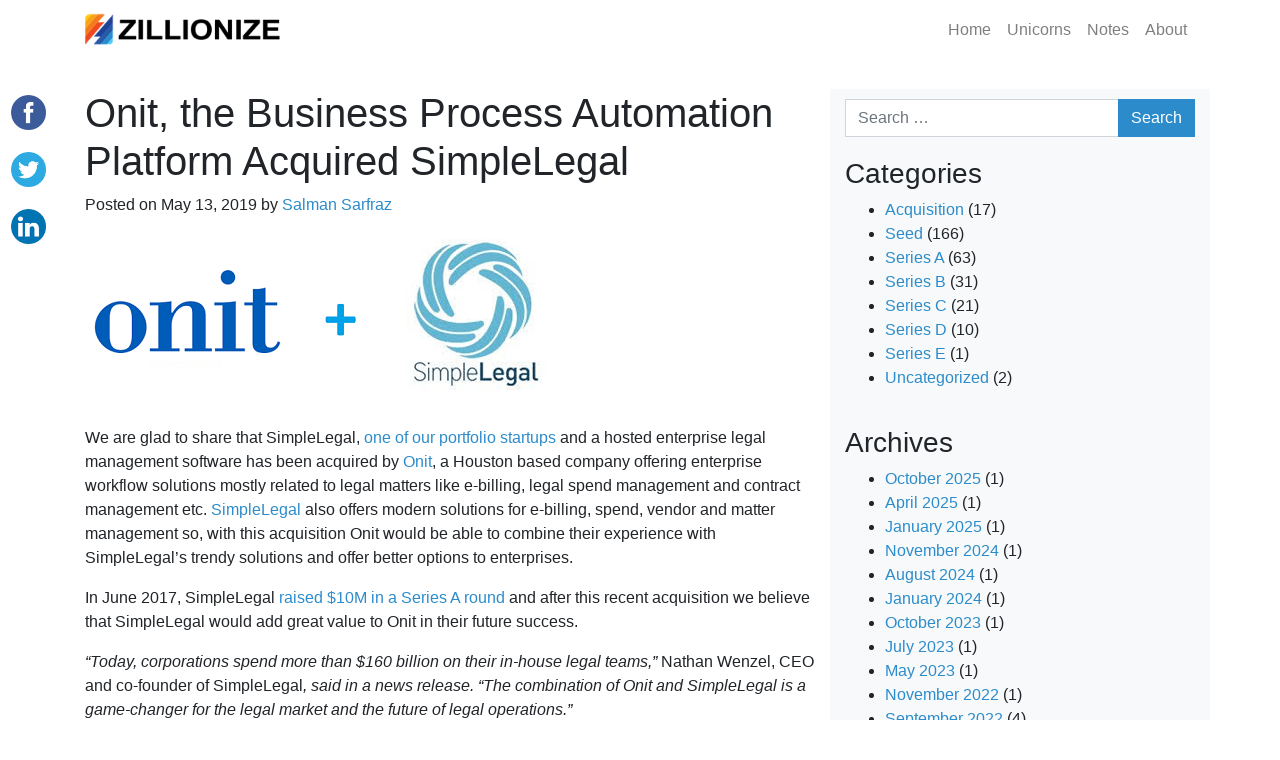

--- FILE ---
content_type: text/html; charset=UTF-8
request_url: https://www.zillionize.com/2019/05/13/onit-the-business-process-automation-platform-acquired-simplelegal/
body_size: 8401
content:
<!DOCTYPE html>
<html lang="en-US">
<script async src="https://www.googletagmanager.com/gtag/js?id=UA-133917070-1"></script>


    <head>
        <meta charset="UTF-8">
        <meta name="viewport" content="width=device-width, initial-scale=1, shrink-to-fit=no">
        <meta name="mobile-web-app-capable" content="yes">
        <meta name="apple-mobile-web-app-capable" content="yes">
        <meta name="apple-mobile-web-app-title" content="Zillionize &#8211; Seed Round Startup Investor - Fueling Your Fast Growth">
        <link rel="profile" href="https://gmpg.org/xfn/11">
        <meta name="author" content="Zillionize">
        <link rel="pingback" href="https://www.zillionize.com/xmlrpc.php">
		<meta name="google-site-verification" content="cZFvXP6RVXb3I9iG8r451GfBEfZd_EktQrIRvHFFYT8" /> 
        <link media="all" href="https://www.zillionize.com/wp-content/cache/autoptimize/6/autoptimize_3abc1b3e8e150963cd88d9c9e5d1911e.php" rel="stylesheet" /><title>Onit, the Business Process Automation Platform Acquired SimpleLegal - Zillionize - Seed Round Startup Investor</title>
<meta name='robots' content='max-image-preview:large' />

<!-- This site is optimized with the Yoast SEO plugin v13.4.1 - https://yoast.com/wordpress/plugins/seo/ -->
<meta name="robots" content="max-snippet:-1, max-image-preview:large, max-video-preview:-1"/>
<link rel="canonical" href="https://www.zillionize.com/2019/05/13/onit-the-business-process-automation-platform-acquired-simplelegal/" />
<meta name="twitter:card" content="summary" />
<meta name="twitter:description" content="We are glad to share that SimpleLegal, one of our portfolio startups and a hosted enterprise legal management software has been acquired by Onit, a Houston based company offering enterprise workflow solutions mostly related to legal matters like e-billing, legal spend management and contract management etc. SimpleLegal also offers modern solutions for e-billing, spend, vendor [&hellip;]" />
<meta name="twitter:title" content="Onit, the Business Process Automation Platform Acquired SimpleLegal - Zillionize - Seed Round Startup Investor" />
<meta name="twitter:site" content="@zillionize" />
<meta name="twitter:image" content="https://www.zillionize.com/wp-content/uploads/sites/6/2019/05/onitsimplelegal.png" />
<meta name="twitter:creator" content="@salman_sarfraz" />
<script type='application/ld+json' class='yoast-schema-graph yoast-schema-graph--main'>{"@context":"https://schema.org","@graph":[{"@type":"Organization","@id":"https://www.zillionize.com/#organization","name":"Zillionize Pty Ltd","url":"https://www.zillionize.com/","sameAs":["https://twitter.com/zillionize"],"logo":{"@type":"ImageObject","@id":"https://www.zillionize.com/#logo","inLanguage":"en-US","url":"https://www.zillionize.com/wp-content/uploads/sites/6/2021/02/Zillionize-Logo-Header.png","width":250,"height":44,"caption":"Zillionize Pty Ltd"},"image":{"@id":"https://www.zillionize.com/#logo"}},{"@type":"WebSite","@id":"https://www.zillionize.com/#website","url":"https://www.zillionize.com/","name":"Zillionize - Seed Round Startup Investor","inLanguage":"en-US","description":"Fueling Your Fast Growth","publisher":{"@id":"https://www.zillionize.com/#organization"},"potentialAction":[{"@type":"SearchAction","target":"https://www.zillionize.com/?s={search_term_string}","query-input":"required name=search_term_string"}]},{"@type":"ImageObject","@id":"https://www.zillionize.com/2019/05/13/onit-the-business-process-automation-platform-acquired-simplelegal/#primaryimage","inLanguage":"en-US","url":"https://www.zillionize.com/wp-content/uploads/sites/6/2019/05/onitsimplelegal.png","width":462,"height":167},{"@type":"WebPage","@id":"https://www.zillionize.com/2019/05/13/onit-the-business-process-automation-platform-acquired-simplelegal/#webpage","url":"https://www.zillionize.com/2019/05/13/onit-the-business-process-automation-platform-acquired-simplelegal/","name":"Onit, the Business Process Automation Platform Acquired SimpleLegal - Zillionize - Seed Round Startup Investor","isPartOf":{"@id":"https://www.zillionize.com/#website"},"inLanguage":"en-US","primaryImageOfPage":{"@id":"https://www.zillionize.com/2019/05/13/onit-the-business-process-automation-platform-acquired-simplelegal/#primaryimage"},"datePublished":"2019-05-13T11:26:35+00:00","dateModified":"2019-12-26T12:11:19+00:00","potentialAction":[{"@type":"ReadAction","target":["https://www.zillionize.com/2019/05/13/onit-the-business-process-automation-platform-acquired-simplelegal/"]}]},{"@type":"Article","@id":"https://www.zillionize.com/2019/05/13/onit-the-business-process-automation-platform-acquired-simplelegal/#article","isPartOf":{"@id":"https://www.zillionize.com/2019/05/13/onit-the-business-process-automation-platform-acquired-simplelegal/#webpage"},"author":{"@id":"https://www.zillionize.com/#/schema/person/834f6c45a08e4d85c436e94117ca436d"},"headline":"Onit, the Business Process Automation Platform Acquired SimpleLegal","datePublished":"2019-05-13T11:26:35+00:00","dateModified":"2019-12-26T12:11:19+00:00","commentCount":0,"mainEntityOfPage":{"@id":"https://www.zillionize.com/2019/05/13/onit-the-business-process-automation-platform-acquired-simplelegal/#webpage"},"publisher":{"@id":"https://www.zillionize.com/#organization"},"image":{"@id":"https://www.zillionize.com/2019/05/13/onit-the-business-process-automation-platform-acquired-simplelegal/#primaryimage"},"articleSection":"Acquisition","inLanguage":"en-US","potentialAction":[{"@type":"CommentAction","name":"Comment","target":["https://www.zillionize.com/2019/05/13/onit-the-business-process-automation-platform-acquired-simplelegal/#respond"]}]},{"@type":["Person"],"@id":"https://www.zillionize.com/#/schema/person/834f6c45a08e4d85c436e94117ca436d","name":"Salman Sarfraz","image":{"@type":"ImageObject","@id":"https://www.zillionize.com/#authorlogo","inLanguage":"en-US","url":"https://www.zillionize.com/wp-content/uploads/sites/6/2019/06/Latest-pic-Edited-v2.jpg","caption":"Salman Sarfraz"},"sameAs":["https://twitter.com/salman_sarfraz"]}]}</script>
<!-- / Yoast SEO plugin. -->

<link rel='dns-prefetch' href='//www.zillionize.com' />
<link rel='dns-prefetch' href='//s0.wp.com' />
<link rel='dns-prefetch' href='//secure.gravatar.com' />
<link rel='dns-prefetch' href='//maxcdn.bootstrapcdn.com' />
<link rel='dns-prefetch' href='//s.w.org' />
<link rel="alternate" type="application/rss+xml" title="Zillionize - Seed Round Startup Investor &raquo; Feed" href="https://www.zillionize.com/feed/" />
<link rel="alternate" type="application/rss+xml" title="Zillionize - Seed Round Startup Investor &raquo; Comments Feed" href="https://www.zillionize.com/comments/feed/" />
<link rel="alternate" type="application/rss+xml" title="Zillionize - Seed Round Startup Investor &raquo; Onit, the Business Process Automation Platform Acquired SimpleLegal Comments Feed" href="https://www.zillionize.com/2019/05/13/onit-the-business-process-automation-platform-acquired-simplelegal/feed/" />
		
		
	
<link rel='stylesheet' id='simple-share-buttons-adder-font-awesome-css'  href='//maxcdn.bootstrapcdn.com/font-awesome/4.3.0/css/font-awesome.min.css?ver=5.7.2' type='text/css' media='all' />












<link rel="https://api.w.org/" href="https://www.zillionize.com/wp-json/" /><link rel="alternate" type="application/json" href="https://www.zillionize.com/wp-json/wp/v2/posts/2493" /><link rel="EditURI" type="application/rsd+xml" title="RSD" href="https://www.zillionize.com/xmlrpc.php?rsd" />
<link rel="wlwmanifest" type="application/wlwmanifest+xml" href="https://www.zillionize.com/wp-includes/wlwmanifest.xml" /> 
<meta name="generator" content="WordPress 5.7.2" />
<link rel='shortlink' href='https://wp.me/p8vJRs-Ed' />
<link rel="alternate" type="application/json+oembed" href="https://www.zillionize.com/wp-json/oembed/1.0/embed?url=https%3A%2F%2Fwww.zillionize.com%2F2019%2F05%2F13%2Fonit-the-business-process-automation-platform-acquired-simplelegal%2F" />
<link rel="alternate" type="text/xml+oembed" href="https://www.zillionize.com/wp-json/oembed/1.0/embed?url=https%3A%2F%2Fwww.zillionize.com%2F2019%2F05%2F13%2Fonit-the-business-process-automation-platform-acquired-simplelegal%2F&#038;format=xml" />

<link rel='dns-prefetch' href='//v0.wordpress.com'/>
<link rel='dns-prefetch' href='//jetpack.wordpress.com'/>
<link rel='dns-prefetch' href='//s0.wp.com'/>
<link rel='dns-prefetch' href='//s1.wp.com'/>
<link rel='dns-prefetch' href='//s2.wp.com'/>
<link rel='dns-prefetch' href='//public-api.wordpress.com'/>
<link rel='dns-prefetch' href='//0.gravatar.com'/>
<link rel='dns-prefetch' href='//1.gravatar.com'/>
<link rel='dns-prefetch' href='//2.gravatar.com'/>
<link rel="icon" href="https://www.zillionize.com/wp-content/uploads/sites/6/2021/02/logo_512-150x150.png" sizes="32x32" />
<link rel="icon" href="https://www.zillionize.com/wp-content/uploads/sites/6/2021/02/logo_512.png" sizes="192x192" />
<link rel="apple-touch-icon" href="https://www.zillionize.com/wp-content/uploads/sites/6/2021/02/logo_512.png" />
<meta name="msapplication-TileImage" content="https://www.zillionize.com/wp-content/uploads/sites/6/2021/02/logo_512.png" />
			
		    </head>
    <body data-rsssl=1 class="post-template-default single single-post postid-2493 single-format-standard wp-custom-logo wp-embed-responsive">
                <div class="hfeed site" id="page">
            <header>
                <div itemscope="" itemtype="http://schema.org/WebSite" id="wrapper-navbar">
                    <a class="skip-link sr-only sr-only-focusable" href="#content">Skip to content</a>
                    <nav class="navbar navbar-expand-lg navbar-light"> 
                        <div class="container">
                                                            <a href="https://www.zillionize.com/" class="navbar-brand custom-logo-link" rel="home"><img width="250" height="44" src="https://www.zillionize.com/wp-content/uploads/sites/6/2021/02/Zillionize-Logo-Header.png" class="img-fluid" alt="Zillionize" /></a>                                                        <button class="navbar-toggler" type="button" data-toggle="collapse" data-target="#navbarToggler6" aria-controls="navbarTogglerDemo01" aria-expanded="false" aria-label="Toggle navigation"> 
                                <span class="navbar-toggler-icon"></span> 
                            </button>
                            <div class="collapse navbar-collapse" id="navbarToggler6"> 
                                                                    <ul id="menu-about" class="navbar-nav mt-2 mt-lg-0 ml-auto "><li itemscope="itemscope" itemtype="https://www.schema.org/SiteNavigationElement" id="menu-item-1076" class="menu-item menu-item-type-custom menu-item-object-custom menu-item-home menu-item-1076 nav-item"><a title="Home" href="https://www.zillionize.com" class="nav-link">Home</a></li>
<li itemscope="itemscope" itemtype="https://www.schema.org/SiteNavigationElement" id="menu-item-2937" class="menu-item menu-item-type-post_type menu-item-object-page menu-item-2937 nav-item"><a title="Unicorns" href="https://www.zillionize.com/unicorns/" class="nav-link">Unicorns</a></li>
<li itemscope="itemscope" itemtype="https://www.schema.org/SiteNavigationElement" id="menu-item-2787" class="menu-item menu-item-type-post_type menu-item-object-page current_page_parent menu-item-2787 nav-item"><a title="Notes" href="https://www.zillionize.com/notes/" class="nav-link">Notes</a></li>
<li itemscope="itemscope" itemtype="https://www.schema.org/SiteNavigationElement" id="menu-item-1077" class="menu-item menu-item-type-post_type menu-item-object-page menu-item-1077 nav-item"><a title="About" href="https://www.zillionize.com/about/" class="nav-link">About</a></li>
</ul>                                 
                            </div>
                        </div>                         
                    </nav>
                </div>
                            </header>
            <div>
<div class="wrapper" id="single-wrapper">
    <div class="container" id="content" tabindex="-1">
        <div class="row">
                        <div class="content-area col-md-8 content-area" id="primary">
                <main class="site-main" id="main">
                                                        <article class="post-2493 post type-post status-publish format-standard hentry category-acquisition" id="post-2493">
                <header class="entry-header">
                    <h1>Onit, the Business Process Automation Platform Acquired SimpleLegal</h1>
                    <div class="entry-meta">
                        <p>Posted on <span>May 13, 2019</span> by <span><a href="https://www.zillionize.com/author/salman-sarfraz/">Salman Sarfraz</a></span></p>
                    </div>
                </header>
                <div class="entry-content">
                    <!-- Simple Share Buttons Adder (8.1.2) simplesharebuttons.com --><div class="ssba-classic-2 ssba ssbp-wrap left ssbp--theme-1"><div style="text-align:left"><a data-site="" class="ssba_facebook_share" href="http://www.facebook.com/sharer.php?u=https://www.zillionize.com/2019/05/13/onit-the-business-process-automation-platform-acquired-simplelegal/"  target="_blank" ><img src="https://www.zillionize.com/wp-content/plugins/simple-share-buttons-adder/buttons/somacro/facebook.png" style="width: 35px;" title="Facebook" class="ssba ssba-img" alt="Share on Facebook" /><div title="Facebook" class="ssbp-text">Facebook</div></a><a data-site="" class="ssba_twitter_share" href="http://twitter.com/share?url=https://www.zillionize.com/2019/05/13/onit-the-business-process-automation-platform-acquired-simplelegal/&amp;text=Onit%2C%20the%20Business%20Process%20Automation%20Platform%20Acquired%20SimpleLegal%20"  target=&quot;_blank&quot; ><img src="https://www.zillionize.com/wp-content/plugins/simple-share-buttons-adder/buttons/somacro/twitter.png" style="width: 35px;" title="Twitter" class="ssba ssba-img" alt="Tweet about this on Twitter" /><div title="Twitter" class="ssbp-text">Twitter</div></a><a data-site="linkedin" class="ssba_linkedin_share ssba_share_link" href="http://www.linkedin.com/shareArticle?mini=true&amp;url=https://www.zillionize.com/2019/05/13/onit-the-business-process-automation-platform-acquired-simplelegal/"  target=&quot;_blank&quot; ><img src="https://www.zillionize.com/wp-content/plugins/simple-share-buttons-adder/buttons/somacro/linkedin.png" style="width: 35px;" title="LinkedIn" class="ssba ssba-img" alt="Share on LinkedIn" /><div title="Linkedin" class="ssbp-text">Linkedin</div></a></div></div><p><img loading="lazy" class="alignnone size-full wp-image-2495" src="https://www.zillionize.com/wp-content/uploads/sites/6/2019/05/onitsimplelegal.png" alt="" width="462" height="167" srcset="https://www.zillionize.com/wp-content/uploads/sites/6/2019/05/onitsimplelegal.png 462w, https://www.zillionize.com/wp-content/uploads/sites/6/2019/05/onitsimplelegal-300x108.png 300w" sizes="(max-width: 462px) 100vw, 462px" /></p>
<p>We are glad to share that SimpleLegal, <a href="https://www.zillionize.com/2013/08/27/zillionize-invests-in-simplelegal-an-advanced-software-for-managing-legal-matters-e-billing-and-accruals/">one of our portfolio startups</a> and a hosted enterprise legal management software has been acquired by <a href="https://www.onit.com">Onit</a>, a Houston based company offering enterprise workflow solutions mostly related to legal matters like e-billing, legal spend management and contract management etc. <a href="https://www.simplelegal.com">SimpleLegal</a> also offers modern solutions for e-billing, spend, vendor and matter management so, with this acquisition Onit would be able to combine their experience with SimpleLegal&#8217;s trendy solutions and offer better options to enterprises.</p>
<p>In June 2017, SimpleLegal <a href="https://www.zillionize.com/2017/06/29/simplelegal-cloud-based-enterprise-legal-management-software-raises-10m/">raised $10M in a Series A round</a> and after this recent acquisition we believe that SimpleLegal would add great value to Onit in their future success.</p>
<p data-words="41"><em>&#8220;Today, corporations spend more than $160 billion on their in-house legal teams,&#8221; </em>Nathan Wenzel, CEO and co-founder of SimpleLegal<em>, said in a news release. &#8220;The combination of Onit and SimpleLegal is a game-changer for the legal market and the future of legal operations.&#8221;</em></p>
<p data-words="26"><em>Financial terms of the deal were not disclosed. Eric Elfman, Onit CEO and co-founder, will be CEO of the merged organization. Wenzel will be general manager of SimpleLegal.</em></p>
<p data-words="36"><em>Onit, which is privately held, has more than quadrupled its workforce in just under three years. Earlier this year, it announced raising $200 million in private equity to fuel its growth in new markets, products and deals.</em></p>
<p data-words="36"><em>&#8220;Onit and SimpleLegal share both a passion for both disrupting the legal technology space and valuing product innovation,&#8221; </em>Elfman said in Monday&#8217;s news release. <em>&#8220;Our shared commitment to elevate legal operations technology is an asset for all of our customers.&#8221;</em></p>
<p>Please read full story at <a href="https://www.houstonchronicle.com/business/bizfeed/article/Houston-based-Onit-announces-acquisition-of-legal-13840709.php">Houston Chronicle</a>.</p>
                                    </div>
                <footer class="entry-footer">
                                                        </footer>
            </article>
                <nav class="container navigation post-navigation pt-3 pb-3">
        <h2 class="sr-only">Post navigation</h2>
        <div class="row nav-links justify-content-between">
            <span class="nav-previous"><a href="https://www.zillionize.com/2019/05/06/sendbird-a-chat-platform-for-developers-raises-102m-in-series-b/" rel="prev">&laquo; SendBird &#8211; A Chat Platform for Developers Raises $102M in Series B</a></span>
            <span class="nav-next"><a href="https://www.zillionize.com/2019/05/21/people.ai-intelligent-sales-operations-automation-platform-raises-60m-in-series-c-at-500m-valuation/" rel="next">People.ai &#8211; Intelligent Sales Operations Automation Platform Raises $60M in Series C at $500M Valuation &raquo;</a></span> 
        </div>
        <!-- .nav-links -->
    </nav>
            
<div class="comments-area" id="comments">

	
	
	
	
		<div id="respond" class="comment-respond">
							<h3 id="reply-title" class="comment-reply-title">Leave a Reply					<small><a rel="nofollow" id="cancel-comment-reply-link" href="/2019/05/13/onit-the-business-process-automation-platform-acquired-simplelegal/#respond" style="display:none;">Cancel reply</a></small>
				</h3>
						<form id="commentform" class="comment-form">
				<iframe title="Comment Form" src="https://jetpack.wordpress.com/jetpack-comment/?blogid=125775150&#038;postid=2493&#038;comment_registration=0&#038;require_name_email=1&#038;stc_enabled=1&#038;stb_enabled=1&#038;show_avatars=1&#038;avatar_default=mystery&#038;greeting=Leave+a+Reply&#038;greeting_reply=Leave+a+Reply+to+%25s&#038;color_scheme=light&#038;lang=en_US&#038;jetpack_version=8.0&#038;show_cookie_consent=10&#038;has_cookie_consent=0&#038;token_key=%3Bnormal%3B&#038;sig=4b44b3caf85b509c4879f2b55697cc9c48c02af3#parent=https%3A%2F%2Fwww.zillionize.com%2F2019%2F05%2F13%2Fonit-the-business-process-automation-platform-acquired-simplelegal%2F" style="width:100%; height: 430px; border:0;" name="jetpack_remote_comment" class="jetpack_remote_comment" id="jetpack_remote_comment" sandbox="allow-same-origin allow-top-navigation allow-scripts allow-forms allow-popups"></iframe>
									<!--[if !IE]><!-->
					<script>
						document.addEventListener('DOMContentLoaded', function () {
							var commentForms = document.getElementsByClassName('jetpack_remote_comment');
							for (var i = 0; i < commentForms.length; i++) {
								commentForms[i].allowTransparency = false;
								commentForms[i].scrolling = 'no';
							}
						});
					</script>
					<!--<![endif]-->
							</form>
		</div>

		
		<input type="hidden" name="comment_parent" id="comment_parent" value="" />

		
</div><!-- #comments -->
                    </main>                                 
            </div>
                            <div class="bg-light col-md-4 widget-area" role="complementary" id="right-sidebar">
                                            <aside id="search-2" class="widget widget_search"><form method="get" id="searchform" action="https://www.zillionize.com/" role="search">
	<label class="sr-only" for="s">Search</label>
	<div class="input-group">
		<input class="field form-control" id="s" name="s" type="text"
			placeholder="Search &hellip;" value="">
		<span class="input-group-append">
			<input class="submit btn btn-primary" id="searchsubmit" name="submit" type="submit"
			value="Search">
	</span>
	</div>
</form>
</aside><aside id="categories-3" class="widget widget_categories"><h3 class="widget-title">Categories</h3>
			<ul>
					<li class="cat-item cat-item-10"><a href="https://www.zillionize.com/category/acquisition/">Acquisition</a> (17)
</li>
	<li class="cat-item cat-item-7"><a href="https://www.zillionize.com/category/seed/">Seed</a> (166)
</li>
	<li class="cat-item cat-item-8"><a href="https://www.zillionize.com/category/series-a/">Series A</a> (63)
</li>
	<li class="cat-item cat-item-9"><a href="https://www.zillionize.com/category/series-b/">Series B</a> (31)
</li>
	<li class="cat-item cat-item-16"><a href="https://www.zillionize.com/category/series-c/">Series C</a> (21)
</li>
	<li class="cat-item cat-item-41"><a href="https://www.zillionize.com/category/series-d/">Series D</a> (10)
</li>
	<li class="cat-item cat-item-42"><a href="https://www.zillionize.com/category/series-e/">Series E</a> (1)
</li>
	<li class="cat-item cat-item-1"><a href="https://www.zillionize.com/category/uncategorized/">Uncategorized</a> (2)
</li>
			</ul>

			</aside><aside id="archives-2" class="widget widget_archive"><h3 class="widget-title">Archives</h3>
			<ul>
					<li><a href='https://www.zillionize.com/2025/10/'>October 2025</a>&nbsp;(1)</li>
	<li><a href='https://www.zillionize.com/2025/04/'>April 2025</a>&nbsp;(1)</li>
	<li><a href='https://www.zillionize.com/2025/01/'>January 2025</a>&nbsp;(1)</li>
	<li><a href='https://www.zillionize.com/2024/11/'>November 2024</a>&nbsp;(1)</li>
	<li><a href='https://www.zillionize.com/2024/08/'>August 2024</a>&nbsp;(1)</li>
	<li><a href='https://www.zillionize.com/2024/01/'>January 2024</a>&nbsp;(1)</li>
	<li><a href='https://www.zillionize.com/2023/10/'>October 2023</a>&nbsp;(1)</li>
	<li><a href='https://www.zillionize.com/2023/07/'>July 2023</a>&nbsp;(1)</li>
	<li><a href='https://www.zillionize.com/2023/05/'>May 2023</a>&nbsp;(1)</li>
	<li><a href='https://www.zillionize.com/2022/11/'>November 2022</a>&nbsp;(1)</li>
	<li><a href='https://www.zillionize.com/2022/09/'>September 2022</a>&nbsp;(4)</li>
	<li><a href='https://www.zillionize.com/2022/08/'>August 2022</a>&nbsp;(2)</li>
	<li><a href='https://www.zillionize.com/2022/07/'>July 2022</a>&nbsp;(1)</li>
	<li><a href='https://www.zillionize.com/2022/06/'>June 2022</a>&nbsp;(2)</li>
	<li><a href='https://www.zillionize.com/2022/05/'>May 2022</a>&nbsp;(2)</li>
	<li><a href='https://www.zillionize.com/2022/04/'>April 2022</a>&nbsp;(3)</li>
	<li><a href='https://www.zillionize.com/2022/03/'>March 2022</a>&nbsp;(7)</li>
	<li><a href='https://www.zillionize.com/2022/02/'>February 2022</a>&nbsp;(1)</li>
	<li><a href='https://www.zillionize.com/2021/12/'>December 2021</a>&nbsp;(1)</li>
	<li><a href='https://www.zillionize.com/2021/11/'>November 2021</a>&nbsp;(1)</li>
	<li><a href='https://www.zillionize.com/2021/10/'>October 2021</a>&nbsp;(2)</li>
	<li><a href='https://www.zillionize.com/2021/09/'>September 2021</a>&nbsp;(3)</li>
	<li><a href='https://www.zillionize.com/2021/08/'>August 2021</a>&nbsp;(9)</li>
	<li><a href='https://www.zillionize.com/2021/07/'>July 2021</a>&nbsp;(4)</li>
	<li><a href='https://www.zillionize.com/2021/06/'>June 2021</a>&nbsp;(2)</li>
	<li><a href='https://www.zillionize.com/2021/05/'>May 2021</a>&nbsp;(2)</li>
	<li><a href='https://www.zillionize.com/2021/04/'>April 2021</a>&nbsp;(7)</li>
	<li><a href='https://www.zillionize.com/2021/03/'>March 2021</a>&nbsp;(8)</li>
	<li><a href='https://www.zillionize.com/2021/02/'>February 2021</a>&nbsp;(1)</li>
	<li><a href='https://www.zillionize.com/2021/01/'>January 2021</a>&nbsp;(2)</li>
	<li><a href='https://www.zillionize.com/2020/12/'>December 2020</a>&nbsp;(1)</li>
	<li><a href='https://www.zillionize.com/2020/10/'>October 2020</a>&nbsp;(4)</li>
	<li><a href='https://www.zillionize.com/2020/09/'>September 2020</a>&nbsp;(3)</li>
	<li><a href='https://www.zillionize.com/2020/08/'>August 2020</a>&nbsp;(5)</li>
	<li><a href='https://www.zillionize.com/2020/05/'>May 2020</a>&nbsp;(2)</li>
	<li><a href='https://www.zillionize.com/2020/04/'>April 2020</a>&nbsp;(2)</li>
	<li><a href='https://www.zillionize.com/2020/03/'>March 2020</a>&nbsp;(2)</li>
	<li><a href='https://www.zillionize.com/2020/01/'>January 2020</a>&nbsp;(1)</li>
	<li><a href='https://www.zillionize.com/2019/12/'>December 2019</a>&nbsp;(1)</li>
	<li><a href='https://www.zillionize.com/2019/11/'>November 2019</a>&nbsp;(2)</li>
	<li><a href='https://www.zillionize.com/2019/10/'>October 2019</a>&nbsp;(2)</li>
	<li><a href='https://www.zillionize.com/2019/09/'>September 2019</a>&nbsp;(2)</li>
	<li><a href='https://www.zillionize.com/2019/08/'>August 2019</a>&nbsp;(9)</li>
	<li><a href='https://www.zillionize.com/2019/06/'>June 2019</a>&nbsp;(1)</li>
	<li><a href='https://www.zillionize.com/2019/05/'>May 2019</a>&nbsp;(3)</li>
	<li><a href='https://www.zillionize.com/2019/04/'>April 2019</a>&nbsp;(1)</li>
	<li><a href='https://www.zillionize.com/2019/03/'>March 2019</a>&nbsp;(2)</li>
	<li><a href='https://www.zillionize.com/2019/01/'>January 2019</a>&nbsp;(5)</li>
	<li><a href='https://www.zillionize.com/2018/12/'>December 2018</a>&nbsp;(1)</li>
	<li><a href='https://www.zillionize.com/2018/11/'>November 2018</a>&nbsp;(1)</li>
	<li><a href='https://www.zillionize.com/2018/10/'>October 2018</a>&nbsp;(6)</li>
	<li><a href='https://www.zillionize.com/2018/09/'>September 2018</a>&nbsp;(2)</li>
	<li><a href='https://www.zillionize.com/2018/08/'>August 2018</a>&nbsp;(2)</li>
	<li><a href='https://www.zillionize.com/2018/06/'>June 2018</a>&nbsp;(1)</li>
	<li><a href='https://www.zillionize.com/2018/04/'>April 2018</a>&nbsp;(1)</li>
	<li><a href='https://www.zillionize.com/2018/03/'>March 2018</a>&nbsp;(2)</li>
	<li><a href='https://www.zillionize.com/2017/12/'>December 2017</a>&nbsp;(2)</li>
	<li><a href='https://www.zillionize.com/2017/11/'>November 2017</a>&nbsp;(1)</li>
	<li><a href='https://www.zillionize.com/2017/10/'>October 2017</a>&nbsp;(2)</li>
	<li><a href='https://www.zillionize.com/2017/09/'>September 2017</a>&nbsp;(2)</li>
	<li><a href='https://www.zillionize.com/2017/08/'>August 2017</a>&nbsp;(12)</li>
	<li><a href='https://www.zillionize.com/2017/07/'>July 2017</a>&nbsp;(2)</li>
	<li><a href='https://www.zillionize.com/2017/06/'>June 2017</a>&nbsp;(4)</li>
	<li><a href='https://www.zillionize.com/2017/05/'>May 2017</a>&nbsp;(3)</li>
	<li><a href='https://www.zillionize.com/2017/04/'>April 2017</a>&nbsp;(2)</li>
	<li><a href='https://www.zillionize.com/2017/03/'>March 2017</a>&nbsp;(11)</li>
	<li><a href='https://www.zillionize.com/2017/02/'>February 2017</a>&nbsp;(1)</li>
	<li><a href='https://www.zillionize.com/2017/01/'>January 2017</a>&nbsp;(3)</li>
	<li><a href='https://www.zillionize.com/2016/09/'>September 2016</a>&nbsp;(2)</li>
	<li><a href='https://www.zillionize.com/2016/08/'>August 2016</a>&nbsp;(14)</li>
	<li><a href='https://www.zillionize.com/2016/07/'>July 2016</a>&nbsp;(2)</li>
	<li><a href='https://www.zillionize.com/2016/06/'>June 2016</a>&nbsp;(2)</li>
	<li><a href='https://www.zillionize.com/2016/04/'>April 2016</a>&nbsp;(2)</li>
	<li><a href='https://www.zillionize.com/2016/03/'>March 2016</a>&nbsp;(10)</li>
	<li><a href='https://www.zillionize.com/2015/12/'>December 2015</a>&nbsp;(2)</li>
	<li><a href='https://www.zillionize.com/2015/11/'>November 2015</a>&nbsp;(1)</li>
	<li><a href='https://www.zillionize.com/2015/10/'>October 2015</a>&nbsp;(1)</li>
	<li><a href='https://www.zillionize.com/2015/09/'>September 2015</a>&nbsp;(2)</li>
	<li><a href='https://www.zillionize.com/2015/08/'>August 2015</a>&nbsp;(16)</li>
	<li><a href='https://www.zillionize.com/2015/06/'>June 2015</a>&nbsp;(1)</li>
	<li><a href='https://www.zillionize.com/2015/05/'>May 2015</a>&nbsp;(7)</li>
	<li><a href='https://www.zillionize.com/2015/03/'>March 2015</a>&nbsp;(13)</li>
	<li><a href='https://www.zillionize.com/2015/02/'>February 2015</a>&nbsp;(1)</li>
	<li><a href='https://www.zillionize.com/2015/01/'>January 2015</a>&nbsp;(1)</li>
	<li><a href='https://www.zillionize.com/2014/12/'>December 2014</a>&nbsp;(1)</li>
	<li><a href='https://www.zillionize.com/2014/10/'>October 2014</a>&nbsp;(1)</li>
	<li><a href='https://www.zillionize.com/2014/09/'>September 2014</a>&nbsp;(6)</li>
	<li><a href='https://www.zillionize.com/2014/08/'>August 2014</a>&nbsp;(16)</li>
	<li><a href='https://www.zillionize.com/2014/04/'>April 2014</a>&nbsp;(3)</li>
	<li><a href='https://www.zillionize.com/2014/03/'>March 2014</a>&nbsp;(9)</li>
	<li><a href='https://www.zillionize.com/2013/12/'>December 2013</a>&nbsp;(1)</li>
	<li><a href='https://www.zillionize.com/2013/08/'>August 2013</a>&nbsp;(3)</li>
	<li><a href='https://www.zillionize.com/2013/04/'>April 2013</a>&nbsp;(3)</li>
	<li><a href='https://www.zillionize.com/2012/10/'>October 2012</a>&nbsp;(1)</li>
	<li><a href='https://www.zillionize.com/2012/09/'>September 2012</a>&nbsp;(2)</li>
	<li><a href='https://www.zillionize.com/2012/08/'>August 2012</a>&nbsp;(1)</li>
	<li><a href='https://www.zillionize.com/2011/08/'>August 2011</a>&nbsp;(3)</li>
	<li><a href='https://www.zillionize.com/2011/03/'>March 2011</a>&nbsp;(1)</li>
			</ul>

			</aside>                     
                </div>
                    </div>
    </div>
</div>                

 </div>
                        <div class="wrapper" id="wrapper-footer">
                <div class="container">
                    <div class="text-center center-block">
                        <a href="https://www.facebook.com/Zillionize" target="_blank" > <svg xmlns="http://www.w3.org/2000/svg" width="2em" height="2em" fill="currentColor" class="bi bi-facebook" viewBox="0 0 16 16">
                                <path fill-rule="evenodd" d="M16 8.049c0-4.446-3.582-8.05-8-8.05C3.58 0-.002 3.603-.002 8.05c0 4.017 2.926 7.347 6.75 7.951v-5.625h-2.03V8.05H6.75V6.275c0-2.017 1.195-3.131 3.022-3.131.876 0 1.791.157 1.791.157v1.98h-1.009c-.993 0-1.303.621-1.303 1.258v1.51h2.218l-.354 2.326H9.25V16c3.824-.604 6.75-3.934 6.75-7.951z"/>
                            </svg></a>
                        <a href="https://twitter.com/zillionize" target="_blank" ><svg xmlns="http://www.w3.org/2000/svg" width="2em" height="2em" fill="currentColor" class="bi bi-twitter" viewBox="0 0 16 16">
                                <path d="M5.026 15c6.038 0 9.341-5.003 9.341-9.334 0-.14 0-.282-.006-.422A6.685 6.685 0 0 0 16 3.542a6.658 6.658 0 0 1-1.889.518 3.301 3.301 0 0 0 1.447-1.817 6.533 6.533 0 0 1-2.087.793A3.286 3.286 0 0 0 7.875 6.03a9.325 9.325 0 0 1-6.767-3.429 3.289 3.289 0 0 0 1.018 4.382A3.323 3.323 0 0 1 .64 6.575v.045a3.288 3.288 0 0 0 2.632 3.218 3.203 3.203 0 0 1-.865.115 3.23 3.23 0 0 1-.614-.057 3.283 3.283 0 0 0 3.067 2.277A6.588 6.588 0 0 1 .78 13.58a6.32 6.32 0 0 1-.78-.045A9.344 9.344 0 0 0 5.026 15z"/>
                            </svg></a>
                        <a href="https://www.linkedin.com/company/zillionizeangel/" target="_blank" ><svg xmlns="http://www.w3.org/2000/svg" width="2em" height="2em" fill="currentColor" class="bi bi-linkedin" viewBox="0 0 16 16">
                                <path fill-rule="evenodd" d="M0 1.146C0 .513.526 0 1.175 0h13.65C15.474 0 16 .513 16 1.146v13.708c0 .633-.526 1.146-1.175 1.146H1.175C.526 16 0 15.487 0 14.854V1.146zm4.943 12.248V6.169H2.542v7.225h2.401zm-1.2-8.212c.837 0 1.358-.554 1.358-1.248-.015-.709-.52-1.248-1.342-1.248-.822 0-1.359.54-1.359 1.248 0 .694.521 1.248 1.327 1.248h.016zm4.908 8.212h-2.4s.03-6.547 0-7.225h2.4v1.023a5.54 5.54 0 0 0-.016.025h.016v-.025c.32-.493.89-1.193 2.165-1.193 1.58 0 2.764 1.033 2.764 3.252v4.143h-2.4V9.529c0-.972-.348-1.634-1.217-1.634-.664 0-1.059.447-1.233.878-.063.154-.079.37-.079.586v4.035z"/>
                            </svg></a>
                    </div>
                    <hr>
                </div>
                <div class="container">
                    <div class="row">
                        <div class="col-md-12 text-center">
                            <footer class="site-footer" id="colophon">
                                <div class="site-info">
                                    <p>&copy; Zillionize Pty Ltd 2023</p>
                                </div>
                                <!-- .site-info -->
                            </footer>
                            <!-- #colophon -->
                        </div>
                        <!--col end -->
                    </div>
                </div>
                <!-- container end -->
            </div>
        </div>
        	<div style="display:none">
	</div>


<script type='text/javascript' src='https://s0.wp.com/wp-content/js/devicepx-jetpack.js?ver=202604' id='devicepx-js'></script>


<script type='text/javascript' src='https://secure.gravatar.com/js/gprofiles.js?ver=2026Janaa' id='grofiles-cards-js'></script>













		<!--[if IE]>
		<script type="text/javascript">
			if ( 0 === window.location.hash.indexOf( '#comment-' ) ) {
				// window.location.reload() doesn't respect the Hash in IE
				window.location.hash = window.location.hash;
			}
		</script>
		<![endif]-->
		

		<script type='text/javascript' src='https://stats.wp.com/e-202604.js' async='async' defer='defer'></script>
<script type='text/javascript'>
	_stq = window._stq || [];
	_stq.push([ 'view', {v:'ext',j:'1:8.0',blog:'125775150',post:'2493',tz:'0',srv:'www.zillionize.com'} ]);
	_stq.push([ 'clickTrackerInit', '125775150', '2493' ]);
</script>
    <script defer src="https://www.zillionize.com/wp-content/cache/autoptimize/6/autoptimize_531bcf399bd08e5d18e4c64c8373dcb5.php"></script></body>
</html>
